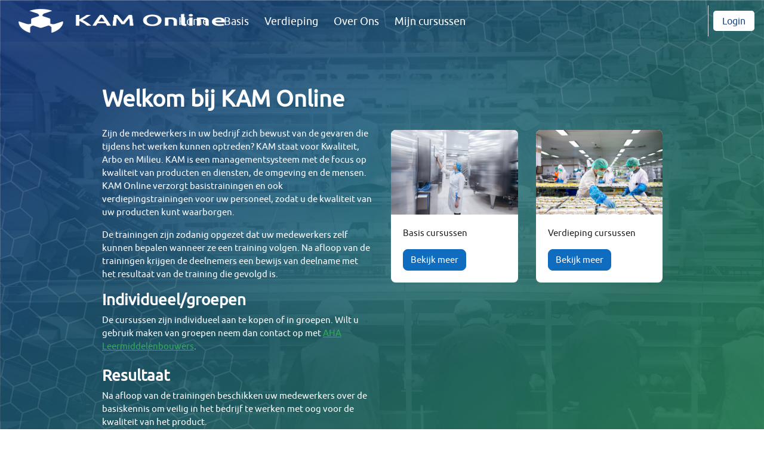

--- FILE ---
content_type: text/html; charset=utf-8
request_url: https://kam-online.nl/course/view.php?id=10
body_size: 55066
content:
<!DOCTYPE html>

<html  dir="ltr" lang="nl" xml:lang="nl">
<head>
    <title>Cursus: Home | KAM online</title>
    <link rel="shortcut icon" href="https://kam-online.nl/pluginfile.php/1/theme_moove/favicon/1766483293/KAM-online-favicon.ico" />
    <meta http-equiv="Content-Type" content="text/html; charset=utf-8" />
<meta name="keywords" content="moodle, Cursus: Home | KAM online" />
<link rel="stylesheet" type="text/css" href="https://kam-online.nl/theme/yui_combo.php?rollup/3.18.1/yui-moodlesimple-min.css" /><script id="firstthemesheet" type="text/css">/** Required in order to fix style inclusion problems in IE with YUI **/</script><link rel="stylesheet" type="text/css" href="https://kam-online.nl/theme/styles.php/h5pmod/1766483293_1/all" />
<script>
//<![CDATA[
var M = {}; M.yui = {};
M.pageloadstarttime = new Date();
M.cfg = {"wwwroot":"https:\/\/kam-online.nl","apibase":"https:\/\/kam-online.nl\/r.php\/api","homeurl":{},"sesskey":"doavHR3tZ6","sessiontimeout":"28800","sessiontimeoutwarning":"1200","themerev":"1766483293","slasharguments":1,"theme":"h5pmod","iconsystemmodule":"core\/icon_system_fontawesome","jsrev":"1766483294","admin":"admin","svgicons":true,"usertimezone":"Europa\/Amsterdam","language":"nl","courseId":10,"courseContextId":149,"contextid":149,"contextInstanceId":10,"langrev":1766483294,"templaterev":"1766483294","siteId":1,"userId":1};var yui1ConfigFn = function(me) {if(/-skin|reset|fonts|grids|base/.test(me.name)){me.type='css';me.path=me.path.replace(/\.js/,'.css');me.path=me.path.replace(/\/yui2-skin/,'/assets/skins/sam/yui2-skin')}};
var yui2ConfigFn = function(me) {var parts=me.name.replace(/^moodle-/,'').split('-'),component=parts.shift(),module=parts[0],min='-min';if(/-(skin|core)$/.test(me.name)){parts.pop();me.type='css';min=''}
if(module){var filename=parts.join('-');me.path=component+'/'+module+'/'+filename+min+'.'+me.type}else{me.path=component+'/'+component+'.'+me.type}};
YUI_config = {"debug":false,"base":"https:\/\/kam-online.nl\/lib\/yuilib\/3.18.1\/","comboBase":"https:\/\/kam-online.nl\/theme\/yui_combo.php?","combine":true,"filter":null,"insertBefore":"firstthemesheet","groups":{"yui2":{"base":"https:\/\/kam-online.nl\/lib\/yuilib\/2in3\/2.9.0\/build\/","comboBase":"https:\/\/kam-online.nl\/theme\/yui_combo.php?","combine":true,"ext":false,"root":"2in3\/2.9.0\/build\/","patterns":{"yui2-":{"group":"yui2","configFn":yui1ConfigFn}}},"moodle":{"name":"moodle","base":"https:\/\/kam-online.nl\/theme\/yui_combo.php?m\/1766483294\/","combine":true,"comboBase":"https:\/\/kam-online.nl\/theme\/yui_combo.php?","ext":false,"root":"m\/1766483294\/","patterns":{"moodle-":{"group":"moodle","configFn":yui2ConfigFn}},"filter":null,"modules":{"moodle-core-actionmenu":{"requires":["base","event","node-event-simulate"]},"moodle-core-chooserdialogue":{"requires":["base","panel","moodle-core-notification"]},"moodle-core-maintenancemodetimer":{"requires":["base","node"]},"moodle-core-lockscroll":{"requires":["plugin","base-build"]},"moodle-core-notification":{"requires":["moodle-core-notification-dialogue","moodle-core-notification-alert","moodle-core-notification-confirm","moodle-core-notification-exception","moodle-core-notification-ajaxexception"]},"moodle-core-notification-dialogue":{"requires":["base","node","panel","escape","event-key","dd-plugin","moodle-core-widget-focusafterclose","moodle-core-lockscroll"]},"moodle-core-notification-alert":{"requires":["moodle-core-notification-dialogue"]},"moodle-core-notification-confirm":{"requires":["moodle-core-notification-dialogue"]},"moodle-core-notification-exception":{"requires":["moodle-core-notification-dialogue"]},"moodle-core-notification-ajaxexception":{"requires":["moodle-core-notification-dialogue"]},"moodle-core-dragdrop":{"requires":["base","node","io","dom","dd","event-key","event-focus","moodle-core-notification"]},"moodle-core-event":{"requires":["event-custom"]},"moodle-core-blocks":{"requires":["base","node","io","dom","dd","dd-scroll","moodle-core-dragdrop","moodle-core-notification"]},"moodle-core-handlebars":{"condition":{"trigger":"handlebars","when":"after"}},"moodle-core_availability-form":{"requires":["base","node","event","event-delegate","panel","moodle-core-notification-dialogue","json"]},"moodle-course-categoryexpander":{"requires":["node","event-key"]},"moodle-course-management":{"requires":["base","node","io-base","moodle-core-notification-exception","json-parse","dd-constrain","dd-proxy","dd-drop","dd-delegate","node-event-delegate"]},"moodle-course-dragdrop":{"requires":["base","node","io","dom","dd","dd-scroll","moodle-core-dragdrop","moodle-core-notification","moodle-course-coursebase","moodle-course-util"]},"moodle-course-util":{"requires":["node"],"use":["moodle-course-util-base"],"submodules":{"moodle-course-util-base":{},"moodle-course-util-section":{"requires":["node","moodle-course-util-base"]},"moodle-course-util-cm":{"requires":["node","moodle-course-util-base"]}}},"moodle-form-dateselector":{"requires":["base","node","overlay","calendar"]},"moodle-form-shortforms":{"requires":["node","base","selector-css3","moodle-core-event"]},"moodle-question-chooser":{"requires":["moodle-core-chooserdialogue"]},"moodle-question-searchform":{"requires":["base","node"]},"moodle-availability_completion-form":{"requires":["base","node","event","moodle-core_availability-form"]},"moodle-availability_date-form":{"requires":["base","node","event","io","moodle-core_availability-form"]},"moodle-availability_grade-form":{"requires":["base","node","event","moodle-core_availability-form"]},"moodle-availability_group-form":{"requires":["base","node","event","moodle-core_availability-form"]},"moodle-availability_grouping-form":{"requires":["base","node","event","moodle-core_availability-form"]},"moodle-availability_profile-form":{"requires":["base","node","event","moodle-core_availability-form"]},"moodle-mod_assign-history":{"requires":["node","transition"]},"moodle-mod_customcert-rearrange":{"requires":["dd-delegate","dd-drag"]},"moodle-mod_quiz-quizbase":{"requires":["base","node"]},"moodle-mod_quiz-toolboxes":{"requires":["base","node","event","event-key","io","moodle-mod_quiz-quizbase","moodle-mod_quiz-util-slot","moodle-core-notification-ajaxexception"]},"moodle-mod_quiz-questionchooser":{"requires":["moodle-core-chooserdialogue","moodle-mod_quiz-util","querystring-parse"]},"moodle-mod_quiz-modform":{"requires":["base","node","event"]},"moodle-mod_quiz-autosave":{"requires":["base","node","event","event-valuechange","node-event-delegate","io-form","datatype-date-format"]},"moodle-mod_quiz-dragdrop":{"requires":["base","node","io","dom","dd","dd-scroll","moodle-core-dragdrop","moodle-core-notification","moodle-mod_quiz-quizbase","moodle-mod_quiz-util-base","moodle-mod_quiz-util-page","moodle-mod_quiz-util-slot","moodle-course-util"]},"moodle-mod_quiz-util":{"requires":["node","moodle-core-actionmenu"],"use":["moodle-mod_quiz-util-base"],"submodules":{"moodle-mod_quiz-util-base":{},"moodle-mod_quiz-util-slot":{"requires":["node","moodle-mod_quiz-util-base"]},"moodle-mod_quiz-util-page":{"requires":["node","moodle-mod_quiz-util-base"]}}},"moodle-enrol_coursepayment-rearrange":{"requires":["dd-delegate","dd-drag"]},"moodle-message_airnotifier-toolboxes":{"requires":["base","node","io"]},"moodle-editor_atto-editor":{"requires":["node","transition","io","overlay","escape","event","event-simulate","event-custom","node-event-html5","node-event-simulate","yui-throttle","moodle-core-notification-dialogue","moodle-editor_atto-rangy","handlebars","timers","querystring-stringify"]},"moodle-editor_atto-plugin":{"requires":["node","base","escape","event","event-outside","handlebars","event-custom","timers","moodle-editor_atto-menu"]},"moodle-editor_atto-menu":{"requires":["moodle-core-notification-dialogue","node","event","event-custom"]},"moodle-editor_atto-rangy":{"requires":[]},"moodle-report_eventlist-eventfilter":{"requires":["base","event","node","node-event-delegate","datatable","autocomplete","autocomplete-filters"]},"moodle-report_loglive-fetchlogs":{"requires":["base","event","node","io","node-event-delegate"]},"moodle-gradereport_history-userselector":{"requires":["escape","event-delegate","event-key","handlebars","io-base","json-parse","moodle-core-notification-dialogue"]},"moodle-qbank_editquestion-chooser":{"requires":["moodle-core-chooserdialogue"]},"moodle-tool_lp-dragdrop-reorder":{"requires":["moodle-core-dragdrop"]},"moodle-assignfeedback_editpdf-editor":{"requires":["base","event","node","io","graphics","json","event-move","event-resize","transition","querystring-stringify-simple","moodle-core-notification-dialog","moodle-core-notification-alert","moodle-core-notification-warning","moodle-core-notification-exception","moodle-core-notification-ajaxexception"]},"moodle-atto_accessibilitychecker-button":{"requires":["color-base","moodle-editor_atto-plugin"]},"moodle-atto_accessibilityhelper-button":{"requires":["moodle-editor_atto-plugin"]},"moodle-atto_align-button":{"requires":["moodle-editor_atto-plugin"]},"moodle-atto_bold-button":{"requires":["moodle-editor_atto-plugin"]},"moodle-atto_charmap-button":{"requires":["moodle-editor_atto-plugin"]},"moodle-atto_clear-button":{"requires":["moodle-editor_atto-plugin"]},"moodle-atto_collapse-button":{"requires":["moodle-editor_atto-plugin"]},"moodle-atto_emojipicker-button":{"requires":["moodle-editor_atto-plugin"]},"moodle-atto_emoticon-button":{"requires":["moodle-editor_atto-plugin"]},"moodle-atto_equation-button":{"requires":["moodle-editor_atto-plugin","moodle-core-event","io","event-valuechange","tabview","array-extras"]},"moodle-atto_h5p-button":{"requires":["moodle-editor_atto-plugin"]},"moodle-atto_html-button":{"requires":["promise","moodle-editor_atto-plugin","moodle-atto_html-beautify","moodle-atto_html-codemirror","event-valuechange"]},"moodle-atto_html-codemirror":{"requires":["moodle-atto_html-codemirror-skin"]},"moodle-atto_html-beautify":{},"moodle-atto_image-button":{"requires":["moodle-editor_atto-plugin"]},"moodle-atto_indent-button":{"requires":["moodle-editor_atto-plugin"]},"moodle-atto_italic-button":{"requires":["moodle-editor_atto-plugin"]},"moodle-atto_link-button":{"requires":["moodle-editor_atto-plugin"]},"moodle-atto_managefiles-button":{"requires":["moodle-editor_atto-plugin"]},"moodle-atto_managefiles-usedfiles":{"requires":["node","escape"]},"moodle-atto_media-button":{"requires":["moodle-editor_atto-plugin","moodle-form-shortforms"]},"moodle-atto_noautolink-button":{"requires":["moodle-editor_atto-plugin"]},"moodle-atto_orderedlist-button":{"requires":["moodle-editor_atto-plugin"]},"moodle-atto_recordrtc-recording":{"requires":["moodle-atto_recordrtc-button"]},"moodle-atto_recordrtc-button":{"requires":["moodle-editor_atto-plugin","moodle-atto_recordrtc-recording"]},"moodle-atto_rtl-button":{"requires":["moodle-editor_atto-plugin"]},"moodle-atto_strike-button":{"requires":["moodle-editor_atto-plugin"]},"moodle-atto_subscript-button":{"requires":["moodle-editor_atto-plugin"]},"moodle-atto_superscript-button":{"requires":["moodle-editor_atto-plugin"]},"moodle-atto_table-button":{"requires":["moodle-editor_atto-plugin","moodle-editor_atto-menu","event","event-valuechange"]},"moodle-atto_title-button":{"requires":["moodle-editor_atto-plugin"]},"moodle-atto_underline-button":{"requires":["moodle-editor_atto-plugin"]},"moodle-atto_undo-button":{"requires":["moodle-editor_atto-plugin"]},"moodle-atto_unorderedlist-button":{"requires":["moodle-editor_atto-plugin"]}}},"gallery":{"name":"gallery","base":"https:\/\/kam-online.nl\/lib\/yuilib\/gallery\/","combine":true,"comboBase":"https:\/\/kam-online.nl\/theme\/yui_combo.php?","ext":false,"root":"gallery\/1766483294\/","patterns":{"gallery-":{"group":"gallery"}}}},"modules":{"core_filepicker":{"name":"core_filepicker","fullpath":"https:\/\/kam-online.nl\/lib\/javascript.php\/1766483294\/repository\/filepicker.js","requires":["base","node","node-event-simulate","json","async-queue","io-base","io-upload-iframe","io-form","yui2-treeview","panel","cookie","datatable","datatable-sort","resize-plugin","dd-plugin","escape","moodle-core_filepicker","moodle-core-notification-dialogue"]},"core_comment":{"name":"core_comment","fullpath":"https:\/\/kam-online.nl\/lib\/javascript.php\/1766483294\/comment\/comment.js","requires":["base","io-base","node","json","yui2-animation","overlay","escape"]}},"logInclude":[],"logExclude":[],"logLevel":null};
M.yui.loader = {modules: {}};

//]]>
</script>

<script src="https://ajax.googleapis.com/ajax/libs/jquery/3.6.4/jquery.min.js"></script>
<script type="text/javascript" src="../../../custom/js/javascript.min.js"></script>
<script type="text/javascript" src="../../../custom/js/javascript.cookie.js"></script>
<style>body {background-color:#FFF!important;}</style><link rel="preconnect" href="https://fonts.googleapis.com">
                       <link rel="preconnect" href="https://fonts.gstatic.com" crossorigin>
                       <link href="https://fonts.googleapis.com/css2?family=Roboto:ital,wght@0,300;0,400;0,500;0,700;1,400&display=swap" rel="stylesheet">
    <meta name="viewport" content="width=device-width, initial-scale=1.0">
</head>

<body  id="page-course-view-topics" class="format-topics limitedwidth  path-course path-course-view chrome dir-ltr lang-nl yui-skin-sam yui3-skin-sam kam-online-nl pagelayout-course course-10 context-149 category-1 theme uses-drawers drawer-open-index">
<div id="accessibilitybar" class="fixed-top">
    <div class="container-fluid">
        <div class="bars">
            <div class="fontsize">
                <span>Lettertypegrootte</span>
                <ul>
                    <li><a class="btn btn-default" data-action="decrease" title="Lettergrootte verkleinen" id="fontsize_dec">A-</a></li>
                    <li><a class="btn btn-default" data-action="reset" title="Lettergrootte resetten" id="fontsize_reset">A</a></li>
                    <li><a class="btn btn-default" data-action="increase" title="Vergroot lettergrootte" id="fontsize_inc">A+</a></li>
                </ul>
            </div>
            <div class="sitecolor">
                <span>Sitekleur</span>
                <ul>
                    <li><a class="btn btn-default" data-action="reset" title="Sitekleur resetten" id="sitecolor_color1">R</a></li>
                    <li><a class="btn btn-default" data-action="sitecolor-color-2" title="Laag contrast 1" id="sitecolor_color2">A</a></li>
                    <li><a class="btn btn-default" data-action="sitecolor-color-3" title="Laag contrast 2" id="sitecolor_color3">A</a></li>
                    <li><a class="btn btn-default" data-action="sitecolor-color-4" title="Hoog contrast" id="sitecolor_color4">A</a></li>
                </ul>
            </div>
        </div>
    </div>
</div>


<div class="toast-wrapper mx-auto py-0 fixed-top" role="status" aria-live="polite"></div>
<div id="page-wrapper" class="d-print-block">

    <div>
    <a class="sr-only sr-only-focusable" href="#maincontent">Ga naar hoofdinhoud</a>
</div><script src="https://kam-online.nl/lib/javascript.php/1766483294/lib/polyfills/polyfill.js"></script>
<script src="https://kam-online.nl/theme/yui_combo.php?rollup/3.18.1/yui-moodlesimple-min.js"></script><script src="https://kam-online.nl/lib/javascript.php/1766483294/lib/javascript-static.js"></script>
<script>
//<![CDATA[
document.body.className += ' jsenabled';
//]]>
</script>



    <nav class="navbar fixed-top navbar-light bg-white navbar-expand shadow" aria-label="Site-navigatie">
    
        <button class="navbar-toggler aabtn d-block d-md-none px-1 my-1 border-0" data-toggler="drawers" data-action="toggle" data-target="theme_moove-drawers-primary">
            <span class="navbar-toggler-icon"></span>
            <span class="sr-only">Zijpaneel</span>
        </button>
    
        <a href="https://kam-online.nl/" class="navbar-brand d-none d-md-flex align-items-center m-0 mr-4 p-0 aabtn">
                <img src="//kam-online.nl/pluginfile.php/1/theme_moove/logo/1766483293/KAM%20online%20-%20logo%20wit%402x.png" class="logo mr-1" alt="KAM online">
        </a>
    
            <div class="primary-navigation">
                <nav class="moremenu navigation">
                    <ul id="moremenu-696b2f353997f-navbar-nav" role="menubar" class="nav more-nav navbar-nav">
                                <li data-key="home" class="nav-item" role="none" data-forceintomoremenu="false">
                                            <a role="menuitem" class="nav-link  "
                                                href="https://kam-online.nl/"
                                                
                                                
                                                data-disableactive="true"
                                                tabindex="-1"
                                            >
                                                Home
                                            </a>
                                </li>
                                <li data-key="" class="nav-item" role="none" data-forceintomoremenu="false">
                                            <a role="menuitem" class="nav-link  "
                                                href="https://kam-online.nl/course/index.php?categoryid=5"
                                                
                                                
                                                data-disableactive="true"
                                                tabindex="-1"
                                            >
                                                Basis
                                            </a>
                                </li>
                                <li data-key="" class="nav-item" role="none" data-forceintomoremenu="false">
                                            <a role="menuitem" class="nav-link  "
                                                href="https://kam-online.nl/course/index.php?categoryid=6"
                                                
                                                
                                                data-disableactive="true"
                                                tabindex="-1"
                                            >
                                                Verdieping
                                            </a>
                                </li>
                                <li data-key="" class="nav-item" role="none" data-forceintomoremenu="false">
                                            <a role="menuitem" class="nav-link  "
                                                href="https://kam-online.nl/course/view.php?id=2"
                                                
                                                
                                                data-disableactive="true"
                                                tabindex="-1"
                                            >
                                                Over Ons
                                            </a>
                                </li>
                                <li data-key="" class="nav-item" role="none" data-forceintomoremenu="false">
                                            <a role="menuitem" class="nav-link  "
                                                href="https://kam-online.nl/my/courses.php"
                                                
                                                
                                                data-disableactive="true"
                                                tabindex="-1"
                                            >
                                                Mijn cursussen
                                            </a>
                                </li>
                        <li role="none" class="nav-item dropdown dropdownmoremenu d-none" data-region="morebutton">
                            <a class="dropdown-toggle nav-link " href="#" id="moremenu-dropdown-696b2f353997f" role="menuitem" data-toggle="dropdown" aria-haspopup="true" aria-expanded="false" tabindex="-1">
                                Meer
                            </a>
                            <ul class="dropdown-menu dropdown-menu-left" data-region="moredropdown" aria-labelledby="moremenu-dropdown-696b2f353997f" role="menu">
                            </ul>
                        </li>
                    </ul>
                </nav>
            </div>
    
        <ul class="navbar-nav d-none d-md-flex my-1 px-1">
            <!-- page_heading_menu -->
            
        </ul>
    
        <div id="usernavigation" class="navbar-nav ml-auto">
            <div class="navbarcallbacks">
                
            </div>
            
            <div class="d-flex align-items-stretch usermenu-container" data-region="usermenu">
                    <div class="usermenu">
                            <span class="login pl-2">
                                    Je gebruikt nu de gast-account
                                    <div class="divider border-left h-75 align-self-center mx-2"></div>
                                    <a href="https://kam-online.nl/login/index.php">Login</a>
                            </span>
                    </div>
            </div>
            
        </div>
    </nav>
    
    

<div  class="drawer drawer-left drawer-primary d-print-none not-initialized" data-region="fixed-drawer" id="theme_moove-drawers-primary" data-preference="" data-state="show-drawer-primary" data-forceopen="0" data-close-on-resize="1">
    <div class="drawerheader">
        <button
            class="btn drawertoggle icon-no-margin hidden"
            data-toggler="drawers"
            data-action="closedrawer"
            data-target="theme_moove-drawers-primary"
            data-toggle="tooltip"
            data-placement="right"
            title="Sluit paneel"
        >
            <i class="icon fa fa-xmark fa-fw " aria-hidden="true"  ></i>
        </button>
        <a
            href="https://kam-online.nl/"
            title="KAM online"
            data-region="site-home-link"
            class="aabtn text-reset d-flex align-items-center py-1 h-100 d-md-none"
        >
                        KAM online

        </a>
        <div class="drawerheadercontent hidden">
            
        </div>
    </div>
    <div class="drawercontent drag-container" data-usertour="scroller">
                <div class="list-group">
                <a href="https://kam-online.nl/" class="list-group-item list-group-item-action  " >
                    Home
                </a>
                <a href="https://kam-online.nl/course/index.php?categoryid=5" class="list-group-item list-group-item-action  " >
                    Basis
                </a>
                <a href="https://kam-online.nl/course/index.php?categoryid=6" class="list-group-item list-group-item-action  " >
                    Verdieping
                </a>
                <a href="https://kam-online.nl/course/view.php?id=2" class="list-group-item list-group-item-action  " >
                    Over Ons
                </a>
                <a href="https://kam-online.nl/my/courses.php" class="list-group-item list-group-item-action  " >
                    Mijn cursussen
                </a>
        </div>

    </div>
</div>

        <div  class="drawer drawer-left show d-print-none not-initialized" data-region="fixed-drawer" id="theme_boost-drawers-courseindex" data-preference="drawer-open-index" data-state="show-drawer-left" data-forceopen="0" data-close-on-resize="0">
    <div class="drawerheader">
        <button
            class="btn drawertoggle icon-no-margin hidden"
            data-toggler="drawers"
            data-action="closedrawer"
            data-target="theme_boost-drawers-courseindex"
            data-toggle="tooltip"
            data-placement="right"
            title="Sluit cursusindex"
        >
            <i class="icon fa fa-xmark fa-fw " aria-hidden="true"  ></i>
        </button>
        <a
            href="https://kam-online.nl/"
            title="KAM online"
            data-region="site-home-link"
            class="aabtn text-reset d-flex align-items-center py-1 h-100 d-md-none"
        >
            
        </a>
        <div class="drawerheadercontent hidden">
                            <div id="courseindexdrawercontrols" class="dropdown">
                    <button class="btn btn-icon rounded-circle mx-2"
                            type="button"
                            data-toggle="dropdown"
                            aria-haspopup="true"
                            aria-expanded="false"
                            title="Opties voor cursusindex"
                    >
                        <i class="icon fa fa-ellipsis-v fa-fw m-0" aria-hidden="true"></i>
                    </button>
                    <div class="dropdown-menu dropdown-menu-right">
                        <a class="dropdown-item"
                           href="#"
                           data-action="expandallcourseindexsections"
                        >
                            <i class="icon fa fa-angles-down fa-fw " aria-hidden="true"  ></i>
                            Alles openklappen
                        </a>
                        <a class="dropdown-item"
                           href="#"
                           data-action="collapseallcourseindexsections"
                        >
                            <span class="dir-rtl-hide"><i class="icon fa fa-angles-right fa-fw " aria-hidden="true"  ></i></span>
                            <span class="dir-ltr-hide"><i class="icon fa fa-angles-left fa-fw " aria-hidden="true"  ></i></span>
                            Alles samenklappen
                        </a>
                    </div>
                </div>

        </div>
    </div>
    <div class="drawercontent drag-container" data-usertour="scroller">
                        <nav id="courseindex" class="courseindex">
    <div id="courseindex-content">
        <div data-region="loading-placeholder-content" aria-hidden="true" id="course-index-placeholder">
            <ul class="placeholders list-unstyled px-5">
                <li>
                    <div class="col-md-6 p-0 d-flex align-items-center">
                        <div class="bg-pulse-grey rounded-circle me-2"></div>
                        <div class="bg-pulse-grey w-100"></div>
                    </div>
                </li>
                <li>
                    <div class="col-md-6 p-0 d-flex align-items-center">
                        <div class="bg-pulse-grey rounded-circle me-2"></div>
                        <div class="bg-pulse-grey w-100"></div>
                    </div>
                </li>
                <li>
                    <div class="col-md-6 p-0 d-flex align-items-center">
                        <div class="bg-pulse-grey rounded-circle me-2"></div>
                        <div class="bg-pulse-grey w-100"></div>
                    </div>
                </li>
                <li>
                    <div class="col-md-6 p-0 d-flex align-items-center">
                        <div class="bg-pulse-grey rounded-circle me-2"></div>
                        <div class="bg-pulse-grey w-100"></div>
                    </div>
                </li>
            </ul>
        </div>
    </div>
</nav>

    </div>
</div>
    <div id="page" data-region="mainpage" data-usertour="scroller" class="drawers show-drawer-left  drag-container">

        <header id="page-header" class="moove-container-fluid">
    <div class="d-flex flex-wrap">
        <div class="ml-auto d-flex">
            
        </div>
        <div id="course-header">
            
        </div>
    </div>
    <div class="d-sm-flex align-items-center headerandnav">
                <div class="mr-auto">
                    <div class="page-context-header"><div class="page-header-headings"><h1 class="h2">Home</h1></div></div>
                </div>
        <div class="header-actions-container ml-auto" data-region="header-actions-container">
        </div>

            <div class="d-none d-md-block" id="page-navbar">
                <nav aria-label="Kruimelpad">
    <ol class="breadcrumb"></ol>
</nav>
            </div>
    </div>
</header>

        <div id="topofscroll" class="main-inner">
            <div class="coursecontentblocks">
                
                <section id="block-region-content" class="block-region" data-blockregion="content" data-droptarget="1" aria-labelledby="content-block-region-heading"><h2 class="sr-only" id="content-block-region-heading">Main content blocks</h2></section>
            </div>

            <div class="drawer-toggles d-flex">
                    <div class="drawer-toggler drawer-left-toggle open-nav d-print-none">
                        <button
                            class="btn icon-no-margin"
                            data-toggler="drawers"
                            data-action="toggle"
                            data-target="theme_boost-drawers-courseindex"
                            data-toggle="tooltip"
                            data-placement="right"
                            title="Open cursusindex"
                        >
                            <span class="sr-only">Open cursusindex</span>
                            <i class="icon fa fa-list fa-fw " aria-hidden="true"  ></i>
                        </button>
                    </div>
            </div>

            <div id="page-content" class="d-print-block">
                <div id="region-main-box">
                    <section id="region-main" aria-label="Inhoud">
                        <span class="notifications" id="user-notifications"></span>

                        <div role="main"><span id="maincontent"></span><div class="course-content"><div id="course-format-696b2f353e688696b2f3539e362">
    <h2 class="accesshide">Sectieoverzicht</h2>
    
    <ul class="topics" data-for="course_sectionlist">
                <li id="section-0"
                    class="section course-section main  clearfix
                             
                            "
                    data-sectionid="0"
                    data-sectionreturnnum=""
                    data-for="section"
                    data-id="18"
                    data-number="0"
                    data-sectionname="Welkom"
                    
                >
                    <div class="section-item">
                            <div class="course-section-header d-flex"
                                 data-for="section_title"
                                 data-id="18"
                                 data-number="0"
                            >
                                            <div class="bulkselect align-self-center d-none" data-for="sectionBulkSelect">
                                                <input
                                                    id="sectionCheckbox18"
                                                    type="checkbox"
                                                    data-id="18"
                                                    data-action="toggleSelectionSection"
                                                    data-bulkcheckbox="1"
                                                >
                                                <label class="sr-only" for="sectionCheckbox18">
                                                     Selecteer sectie Welkom 
                                                </label>
                                            </div>
                                                    <div class="d-flex align-items-center position-relative">
                                                        <a role="button"
                                                            data-toggle="collapse"
                                                            data-for="sectiontoggler"
                                                            href="#coursecontentcollapseid18"
                                                            id="collapsesectionid18"
                                                            aria-expanded="true"
                                                            aria-controls="coursecontentcollapseid18"
                                                            class="btn btn-icon me-3 icons-collapse-expand justify-content-center
                                                                "
                                                            aria-label="Welkom">
                                                        <span class="expanded-icon icon-no-margin p-2" title="Samenklappen">
                                                            <i class="icon fa fa-chevron-down fa-fw " aria-hidden="true"  ></i>
                                                            <span class="sr-only">Samenklappen</span>
                                                        </span>
                                                        <span class="collapsed-icon icon-no-margin p-2" title="Uitklappen">
                                                            <span class="dir-rtl-hide"><i class="icon fa fa-chevron-right fa-fw " aria-hidden="true"  ></i></span>
                                                            <span class="dir-ltr-hide"><i class="icon fa fa-chevron-left fa-fw " aria-hidden="true"  ></i></span>
                                                            <span class="sr-only">Uitklappen</span>
                                                        </span>
                                                        </a>
                                                        <h3 class="h4 sectionname course-content-item d-flex align-self-stretch align-items-center mb-0"
                                                            id="sectionid-18-title" data-for="section_title" data-id="18" data-number="0">
                                                            <a href="https://kam-online.nl/course/section.php?id=18">Welkom</a>
                                                        </h3>
                                                    </div>
                                <div data-region="sectionbadges" class="sectionbadges d-flex align-items-center">
                                </div>
                                        <div class="flex-fill d-flex justify-content-end me-2 align-self-start mt-2">
                                            <a id="collapsesections"
                                               class="section-collapsemenu"
                                               href="#"
                                               aria-expanded="true"
                                               role="button"
                                               data-toggle="toggleall"
                                            >
                                                <span class="collapseall text-nowrap">Alles samenklappen</span>
                                                <span class="expandall text-nowrap">Alles openklappen</span>
                                            </a>
                                        </div>
                            </div>
                            <div id="coursecontentcollapseid18"
                                 class="content course-content-item-content collapse show">
                                <div class=" my-3" data-for="sectioninfo">
                                                <div class="summarytext">
                                                    <div class="no-overflow"><div class="container">
<div class="row"><!-- Bestaande blok met de KAM Online informatie -->
<div class="col-sm-6 container-1">
<div class="row">
<div class="col-sm-12 col-md-12">
<h1><strong>Welkom bij KAM Online</strong></h1>
</div>
<div class="col-sm-12 col-md-12">
<p class="MsoNormal">Zijn de medewerkers in uw bedrijf zich bewust van de gevaren die tijdens het werken kunnen optreden? KAM staat voor Kwaliteit, Arbo en Milieu. KAM is een managementsysteem met de focus op kwaliteit van producten en diensten, de omgeving en de mensen. KAM Online verzorgt basistrainingen en ook verdiepingstrainingen voor uw personeel, zodat u de kwaliteit van uw producten kunt waarborgen.</p>
<p class="MsoNormal">De trainingen zijn zodanig opgezet dat uw medewerkers zelf kunnen bepalen wanneer ze een training volgen. Na afloop van de trainingen krijgen de deelnemers een bewijs van deelname met het resultaat van de training die gevolgd is.</p>
<h3>Individueel/groepen</h3>
De cursussen zijn individueel aan te kopen of in groepen. Wilt u gebruik maken van groepen neem dan contact op met <a href="mailto:info@aha-leermiddelenbouwers.nl">AHA Leermiddelenbouwers</a>.<br><br>
<h3>Resultaat</h3>
Na afloop van de trainingen beschikken uw medewerkers over de basiskennis om veilig in het bedrijf te werken met oog voor de kwaliteit van het product.<br>
<p class="MsoNormal"><br>Login en ga naar ‘<a href="/my/courses.php">Mijn cursussen</a>’ om te starten met de training van uw keuze.</p>
</div>
</div>
</div>
<!-- Nieuw blok met twee interne blokken -->
<div class="col-sm-6 container-2">
<div class="row"><!-- Eerste blok: korte tekst, afbeelding en link -->
<div class="col-sm-6">
<div class="card mb-3"><img class="card-img-top img-fluid" src="/pluginfile.php/179/course/overviewfiles/shutterstock_1868491405.jpg" alt="Basis cursussen">
<div class="card-body">
<p class="card-text">Basis cursussen</p>
<a class="btn btn-primary" href="/course/index.php?categoryid=5">Bekijk meer</a></div>
</div>
</div>
<!-- Tweede blok: korte tekst, afbeelding en link -->
<div class="col-sm-6">
<div class="card mb-3"><img class="card-img-top img-fluid" src="/pluginfile.php/191/course/overviewfiles/werk foodfabriek shutterstock.jpg" alt="Verdieping cursussen">
<div class="card-body">
<p class="card-text">Verdieping cursussen</p>
<a class="btn btn-primary" href="/course/index.php?categoryid=6">Bekijk meer</a></div>
</div>
</div>
</div>
</div>
</div>
</div></div>
                                                </div>
                                            <div class="section_availability">
                                            </div>
                                </div>
                                        <ul class="section m-0 p-0 img-text " data-for="cmlist">
                                            </ul>
                                
                            </div>
                    </div>
                
                </li>
                <li id="section-1"
                    class="section course-section main  clearfix
                             
                            "
                    data-sectionid="1"
                    data-sectionreturnnum=""
                    data-for="section"
                    data-id="26"
                    data-number="1"
                    data-sectionname="Nieuwe sectie"
                    
                >
                    <div class="section-item">
                            <div class="course-section-header d-flex"
                                 data-for="section_title"
                                 data-id="26"
                                 data-number="1"
                            >
                                            <div class="bulkselect align-self-center d-none" data-for="sectionBulkSelect">
                                                <input
                                                    id="sectionCheckbox26"
                                                    type="checkbox"
                                                    data-id="26"
                                                    data-action="toggleSelectionSection"
                                                    data-bulkcheckbox="1"
                                                >
                                                <label class="sr-only" for="sectionCheckbox26">
                                                     Selecteer sectie Nieuwe sectie 
                                                </label>
                                            </div>
                                                    <div class="d-flex align-items-center position-relative">
                                                        <a role="button"
                                                            data-toggle="collapse"
                                                            data-for="sectiontoggler"
                                                            href="#coursecontentcollapseid26"
                                                            id="collapsesectionid26"
                                                            aria-expanded="true"
                                                            aria-controls="coursecontentcollapseid26"
                                                            class="btn btn-icon me-3 icons-collapse-expand justify-content-center
                                                                "
                                                            aria-label="Nieuwe sectie">
                                                        <span class="expanded-icon icon-no-margin p-2" title="Samenklappen">
                                                            <i class="icon fa fa-chevron-down fa-fw " aria-hidden="true"  ></i>
                                                            <span class="sr-only">Samenklappen</span>
                                                        </span>
                                                        <span class="collapsed-icon icon-no-margin p-2" title="Uitklappen">
                                                            <span class="dir-rtl-hide"><i class="icon fa fa-chevron-right fa-fw " aria-hidden="true"  ></i></span>
                                                            <span class="dir-ltr-hide"><i class="icon fa fa-chevron-left fa-fw " aria-hidden="true"  ></i></span>
                                                            <span class="sr-only">Uitklappen</span>
                                                        </span>
                                                        </a>
                                                        <h3 class="h4 sectionname course-content-item d-flex align-self-stretch align-items-center mb-0"
                                                            id="sectionid-26-title" data-for="section_title" data-id="26" data-number="1">
                                                            <a href="https://kam-online.nl/course/section.php?id=26">Nieuwe sectie</a>
                                                        </h3>
                                                    </div>
                                <div data-region="sectionbadges" class="sectionbadges d-flex align-items-center">
                                </div>
                            </div>
                            <div id="coursecontentcollapseid26"
                                 class="content course-content-item-content collapse show">
                                <div class=" my-3" data-for="sectioninfo">
                                            <div class="section_availability">
                                            </div>
                                </div>
                                        <ul class="section m-0 p-0 img-text " data-for="cmlist">
                                            </ul>
                                
                            </div>
                    </div>
                
                </li>
    </ul>
</div></div></div>
                        
                        

                    </section>
                </div>
            </div>
        </div>

        
        <footer id="page-footer">
            <div class="moove-container-fluid footer-columns">
                <div class="row">
                    <div class="col-md-4 column-left">
                        <div class="contact">
                            <h3 class="footer-title">Neem contact met ons op</h3>
        
                            <ul>
                            </ul>
                        </div>
        
                        <div class="socialnetworks">
                            <h3 class="footer-title">Volg ons</h3>
        
                            <ul class="mb-0">
        
        
        
        
        
        
                            </ul>
                        </div>
                    </div>
                    <div class="col-md-4 column-center">
        
                        <div class="logininfo">Je gebruikt nu de gast-account (<a href="https://kam-online.nl/login/index.php">Login</a>)</div>
        
                        <div class="tool_dataprivacy"><a href="https://kam-online.nl/admin/tool/dataprivacy/summary.php">Samenvatting gegevensretentie</a></div><div><a class="mobilelink" href="https://download.moodle.org/mobile?version=2024100702&amp;lang=nl&amp;iosappid=633359593&amp;androidappid=com.moodle.moodlemobile&amp;siteurl=https%3A%2F%2Fkam-online.nl">Installeer de mobiele app</a></div>
        
                        <div class="tool_usertours-resettourcontainer"></div>
                    </div>
                    <div class="col-md-4 column-right">
                                <a href="https://download.moodle.org/mobile">Installeer de mobiele app</a>
                            <div class="stores">
                                    <a href="https://play.google.com/store/apps/details?id=com.moodle.moodlemobile">
                                        <img src="https://kam-online.nl/theme/moove/pix/store_google.svg" alt="Play Store">
                                    </a>
                                    <a class="mt-1" href="https://apps.apple.com/app/id633359593">
                                        <img src="https://kam-online.nl/theme/moove/pix/store_apple.svg" alt="App Store">
                                    </a>
                            </div>
                    </div>
                </div>
            </div>
        
            <div class="footer-content-debugging footer-dark bg-dark text-light">
                <div class="moove-container-fluid footer-dark-inner">
                    
                </div>
            </div>
        
            <div data-region="footer-container-popover">
                <button class="btn btn-icon bg-secondary icon-no-margin btn-footer-popover" data-action="footer-popover" aria-label="Toon voettekst">
                    <i class="icon fa fa-question fa-fw " aria-hidden="true"  ></i>
                </button>
            </div>
            <div class="footer-content-popover container" data-region="footer-content-popover">
                <div class="footer-section p-3">
                    <div>Powered by <a href="https://moodle.com">Moodle</a></div>
                </div>
            </div>
        
            <div class="copyright">
                <div class="madeby">
                    <p>Dit thema is ontwikkeld door</p>
                    <a href="https://conecti.me">
                        <img src="https://kam-online.nl/theme/moove/pix/logo_conectime.svg" alt="Conecti.me" style="height: 40px;">
                    </a>
                </div>
            </div>
        </footer>
        
        <script>
//<![CDATA[
var require = {
    baseUrl : 'https://kam-online.nl/lib/requirejs.php/1766483294/',
    // We only support AMD modules with an explicit define() statement.
    enforceDefine: true,
    skipDataMain: true,
    waitSeconds : 0,

    paths: {
        jquery: 'https://kam-online.nl/lib/javascript.php/1766483294/lib/jquery/jquery-3.7.1.min',
        jqueryui: 'https://kam-online.nl/lib/javascript.php/1766483294/lib/jquery/ui-1.13.2/jquery-ui.min',
        jqueryprivate: 'https://kam-online.nl/lib/javascript.php/1766483294/lib/requirejs/jquery-private'
    },

    // Custom jquery config map.
    map: {
      // '*' means all modules will get 'jqueryprivate'
      // for their 'jquery' dependency.
      '*': { jquery: 'jqueryprivate' },

      // 'jquery-private' wants the real jQuery module
      // though. If this line was not here, there would
      // be an unresolvable cyclic dependency.
      jqueryprivate: { jquery: 'jquery' }
    }
};

//]]>
</script>
<script src="https://kam-online.nl/lib/javascript.php/1766483294/lib/requirejs/require.min.js"></script>
<script>
//<![CDATA[
M.util.js_pending("core/first");
require(['core/first'], function() {
require(['core/prefetch'])
;
M.util.js_pending('filter_mathjaxloader/loader'); require(['filter_mathjaxloader/loader'], function(amd) {amd.configure({"mathjaxconfig":"\nMathJax.Hub.Config({\n    config: [\"Accessible.js\", \"Safe.js\"],\n    errorSettings: { message: [\"!\"] },\n    skipStartupTypeset: true,\n    messageStyle: \"none\"\n});\n","lang":"nl"}); M.util.js_complete('filter_mathjaxloader/loader');});;
M.util.js_pending('filter_glossary/autolinker'); require(['filter_glossary/autolinker'], function(amd) {amd.init(); M.util.js_complete('filter_glossary/autolinker');});;
require(["media_videojs/loader"], function(loader) {
    loader.setUp('nl');
});;
M.util.js_pending('block_settings/settingsblock'); require(['block_settings/settingsblock'], function(amd) {amd.init("7", null); M.util.js_complete('block_settings/settingsblock');});;
M.util.js_pending('core_courseformat/courseeditor'); require(['core_courseformat/courseeditor'], function(amd) {amd.setViewFormat("10", {"editing":false,"supportscomponents":true,"statekey":"1766483294_1768632117","overriddenStrings":[]}); M.util.js_complete('core_courseformat/courseeditor');});;

require(['core_courseformat/local/courseindex/placeholder'], function(component) {
    component.init('course-index-placeholder');
});
;

require(['core_courseformat/local/courseindex/drawer'], function(component) {
    component.init('courseindex');
});
;

    require(['theme_moove/accessibilitybar'], function(AccessibilityBar) {
        AccessibilityBar.init();
    });
;

    require(['core/moremenu'], function(moremenu) {
        moremenu(document.querySelector('#moremenu-696b2f353997f-navbar-nav'));
    });
;

    require(['core/usermenu', 'theme_moove/accessibilitysettings'], function(UserMenu, AccessibilitySettings) {
        UserMenu.init();

        AccessibilitySettings.init();
    });
;

M.util.js_pending('theme_boost/drawers:load');
require(['theme_boost/drawers'], function() {
    M.util.js_complete('theme_boost/drawers:load');
});
;

    require(['theme_boost/courseindexdrawercontrols'], function(component) {
    component.init('courseindexdrawercontrols');
    });
;

M.util.js_pending('theme_boost/drawers:load');
require(['theme_boost/drawers'], function() {
    M.util.js_complete('theme_boost/drawers:load');
});
;

    require(['theme_boost/footer-popover'], function(FooterPopover) {
        FooterPopover.init();
    });
;

M.util.js_pending('theme_boost/loader');
require(['theme_boost/loader', 'theme_boost/drawer'], function(Loader, Drawer) {
    Drawer.init();
    M.util.js_complete('theme_boost/loader');
});
;
M.util.js_pending('core_courseformat/courseeditor'); require(['core_courseformat/courseeditor'], function(amd) {amd.setViewFormat("10", {"editing":false,"supportscomponents":true,"statekey":"1766483294_1768632117","overriddenStrings":[]}); M.util.js_complete('core_courseformat/courseeditor');});;
M.util.js_pending('format_topics/mutations'); require(['format_topics/mutations'], function(amd) {amd.init(); M.util.js_complete('format_topics/mutations');});;
M.util.js_pending('format_topics/section'); require(['format_topics/section'], function(amd) {amd.init(); M.util.js_complete('format_topics/section');});;

require(['core_courseformat/local/content'], function(component) {
    component.init('page', {}, );
});
;
M.util.js_pending('core/notification'); require(['core/notification'], function(amd) {amd.init(149, []); M.util.js_complete('core/notification');});;
M.util.js_pending('core/log'); require(['core/log'], function(amd) {amd.setConfig({"level":"warn"}); M.util.js_complete('core/log');});;
M.util.js_pending('core/page_global'); require(['core/page_global'], function(amd) {amd.init(); M.util.js_complete('core/page_global');});;
M.util.js_pending('core/utility'); require(['core/utility'], function(amd) {M.util.js_complete('core/utility');});;
M.util.js_pending('core/storage_validation'); require(['core/storage_validation'], function(amd) {amd.init(null); M.util.js_complete('core/storage_validation');});
    M.util.js_complete("core/first");
});
//]]>
</script>
<script src="https://cdn.jsdelivr.net/npm/mathjax@2.7.9/MathJax.js?delayStartupUntil=configured"></script>
<script>
//<![CDATA[
M.str = {"moodle":{"lastmodified":"Laatste wijziging","name":"Naam","error":"Fout","info":"Informatie","yes":"Ja","no":"Nee","cancel":"Annuleer","confirm":"Bevestig","areyousure":"Weet je het zeker?","closebuttontitle":"Sluit","unknownerror":"Onbekende fout","file":"Bestand","url":"URL","collapseall":"Alles samenklappen","expandall":"Alles openklappen"},"repository":{"type":"Type","size":"Grootte","invalidjson":"Ongeldige JSON-string","nofilesattached":"Geen bijlage","filepicker":"Bestandenzoeker","logout":"Uitloggen","nofilesavailable":"Geen bestanden beschikbaar","norepositoriesavailable":"Geen enkele van je huidige opslagruimten kan bestanden weergeven in het vereiste formaat.","fileexistsdialogheader":"Bestand bestaat al","fileexistsdialog_editor":"Een bestand met die naam is al gebruikt al bijlage bij de tekst die je aan het bewerken bent.","fileexistsdialog_filemanager":"Een bestand met die naam is al als bijlage toegevoegd","renameto":"Hernoem naar \"{$a}\"","referencesexist":"Er zijn {$a} links naar dit bestand","select":"Selecteer"},"admin":{"confirmdeletecomments":"Weet je zeker dat je de geselecteerde notities wil verwijderen?","confirmation":"Bevestiging"},"debug":{"debuginfo":"Foutopsporingsinformatie","line":"Regel","stacktrace":"Stack trace"},"langconfig":{"labelsep":":\u00a0"}};
//]]>
</script>
<script>
//<![CDATA[
(function() {M.util.help_popups.setup(Y);
 M.util.js_pending('random696b2f3539e363'); Y.on('domready', function() { M.util.js_complete("init");  M.util.js_complete('random696b2f3539e363'); });
})();
//]]>
</script>

        
    </div>
    
</div>


</body></html>

--- FILE ---
content_type: text/css
request_url: https://kam-online.nl/custom/css/custom.css
body_size: 8133
content:
@font-face {
  font-family: 'Ubuntu';
  font-weight: 400;
  font-style: normal;
  src: url('../fonts/ubuntu-regular.woff2') format('woff2'), 
       url('../fonts/ubuntu-regular.woff') format('woff'); 
}
body { font-family: 'Ubuntu', 'Roboto' !important; }

h1, h2, h3, h4, h5, h6, a, p, span { 
	font-family: 'Ubuntu', 'Roboto' !important;
}
h2, .navbar .icon {
	color: #FFF;
}
h3 {
  max-width: 900px;
}
#page-content .course-content a, .breadcrumb-item a {
  color: #34aa5b!important;
  text-decoration: underline!important;
}
#page-content .course-content a:hover, .breadcrumb-item a:hover {
  color: #5cdf87!important;
}

/**** Kleuren ****/
:root {
  --main-bg-color: #c69453; ; /*groen*/
  --main-bg-color-fh: #FFF; /*focus en hover*/
  --main-p-color-fh: #004f6e; /*blauw*/
  --main-btn-prim-color: linear-gradient(90deg, rgba(25,65,142,1) 0%, rgba(52,170,91,1) 100%); /*#19418e  primary button blauw*/
  --main-btn-prim-color-fh: #FFF; /*#ff9b88; /*primary button licht rood*/
  --main-white-color: #FFF; /*wit*/
  --main-bw-modus: #566ca9; /*paars*/
}

/**** Algemeen ****/
:focus, :active {
  outline: 0 !important;
  -webkit-box-shadow: none !important;
  box-shadow: none !important;
}
.logo {
  padding: 15px;
}
#page, #page-site-index #topofscroll, #page-content, #region-main, #page-mod-lesson-view {
	background-color:transparent!important;
}
#page-site-index .h2, #page-site-index .course-content {
  display: none;
}
#page-enrol-index #topofscroll {
	background-color: #FFFFFF96 !important;
}
.admin #region-main {
	background-color:#FFF!important;
}
.navbar.fixed-top {
  background-color: transparent!important;
}
.navbar.fixed-top .navbar-brand .logo {
  max-height: 70px !important;
  margin-top: 0px;
}
li[data-key="mycourses"] {
  display: none;
}
.primary-navigation .navigation .nav-link {
  margin-left: 10px;
  font-size: 1.2em;
  color: #FFF!important;
}
.primary-navigation .navigation .nav-link:hover {
  color: #222!important;
  text-decoration: underline;
}
li[data-key="siteadminnode"] {
  position: absolute;
  right: 320px;
}

body {	
	background-image: url("/custom/images/achtergrondKAMOnline@x2.jpg"); 
  background-size: cover;	
  background-attachment: fixed;
}
/*.navbar.fixed-top{
  background-image: url("/custom/images/achtergrondnavKAMOnline@x2.jpg"); 
  background-size: cover;	
}
.category-1 .navbar.fixed-top, .category-5 .navbar.fixed-top, .category-6 .navbar.fixed-top, #page-my-index .navbar.fixed-top, #page-user-profile .navbar.fixed-top {
  background-image: none; 
}*/
.h2 {
  color:#FFF;
}
.block_navigation .block_tree .tree_item.branch {
  padding-left: 0!important;
}
.block_navigation .block_tree ul[role="group"] {
  padding-left: 10px!important;
}
.block_navigation .block_tree p.hasicon {
  padding-left: 0!important;
}
a {
  cursor: pointer;
}

/*LOGIN*/
.category-1 .drawer-left.show, .category-8 .drawer-left.show {
  visibility: hidden!important;
}
#page-login-index #page, #page-login-forgot_password #page {
  background-image: none;
}
#page-login-index .login-container .loginform, #page-login-forgot_password .login-container .loginform {
  background-color: #ffffff59!important;
}
#page-login-index .login-container .loginform #logoimage, #page-login-forgot_password .login-container .loginform #logoimage {
	padding: 20px 60px;
}
#logoimage {
  cursor: pointer;
}
#id_searchbyusername {
  display: none;
}
.login {
  font-size: 0; /* Verberg de losse tekst */
}
.login .divider,
.login a {
  font-size: 16px!important; /* Stel een normale lettergrootte in voor deze elementen */
}
.login { color: #FFF!important; }
.usermenu .login a {
  padding: 5px 15px;
  border-radius: 5px;
  background-color: #FFF;
  text-decoration: none;
  color: #1f4683;
  font-size: 1.2em;
}
#page-login-forgot_password .login-container {
  width: 40%!important;
}

/*INTRODUCTION*/
.category-1 #page,.category-8 #page, .course-2 #page {
  margin-left: 0!important;
}
.category-1 #page-header, .category-8 #page-header, .category-1 .course-section-header, .category-8 .course-section-header {
  display: none!important;
}
.category-1.editing #page-header, .category-8.editing #page-header, .category-1.editing .course-section-header, .category-8.editing .course-section-header {
  display: flex!important;
}
.category-1 #topofscroll, .category-8 #topofscroll {
  background-color: transparent!important;
}
.category-1.editing #topofscroll, .category-8.editing #topofscroll {
  background-color: #ffffff33!important;
}
.category-1 .course-section .section-item, .category-8 .course-section .section-item {
  border:none!important;
}
.category-1.editing .course-section .section-item, .category-8.editing .course-section .section-item {
  border:1px solid #FFF!important;
  background-color: #1149ad6e!important;
}
.category-1 .course-section .section-item h1,.category-8 .course-section .section-item h1, .category-1 .course-section .section-item p,  .category-8 .course-section .section-item p {
  color: #FFF!important;
}
.container-2 {
  margin-top: 75px;
}
.container-2 img {
  border-radius: .5rem .5rem 0 0 !important;
}
.course-section .section-item .container-2 p {
  color: #222!important;
}
#page-content .course-section .section-item .container-2 a {
  color:#FFF!important;
  text-decoration: none!important;
}
.category-1 #page.drawers.show-drawer-left {
  width: 100%; 
}
#coursecontentcollapseid18 h1 {
  margin-bottom: 25px;
}
#page-course-index-category #topofscroll {
  background-color: transparent!important;
}
.category-1 h3, .category-1 div {
  color: #FFF;
}

/*OVER ONS*/
.over-ons, .contact {
  display: flex;
  flex-direction: row;
  padding: 0px!important;
}
.over-ons img {
  margin-top: 20px;
}
.h3-contact {
  margin-top: 15px;
}

/*LOGIN*/
.login-signup a {
  display: inline-block;
  font-weight: 400;
  color: #1d2125;
  text-align: center;
  vertical-align: middle;
  user-select: none;
  background-color: #fff0;
  border: 1px solid #fff0;
    border-top-color: rgba(255, 255, 255, 0);
    border-right-color: rgba(255, 255, 255, 0);
    border-bottom-color: rgba(255, 255, 255, 0);
    border-left-color: rgba(255, 255, 255, 0);
  padding: .375rem .75rem;
  font-size: .9375rem;
  line-height: 1.5;
  border-radius: .5rem;
  transition: color 0.15s ease-in-out,background-color 0.15s ease-in-out,border-color 0.15s ease-in-out,box-shadow 0.15s ease-in-out;
  color: #fff;
  background-color: #0f6cbf;
  border-color: #0f6cbf;
}
.login-signup a:hover {
  color: #FFF!important; 
  text-decoration: none!important;
}
#page-login-signup .login-container {
  width: 50% !important;
}
#page-login-signup.pagelayout-login #page {
  background: none;
  background-image: none;
}

/*MIJN CURSUSSEN*/
#page-my-index #instance-5-header {
  display:none!important;
}

/*COURSE*/
#region-main-box .btn {
  margin-right: 15px;
}
#page-enrol-index #region-main-box .continuebutton {
  display: none;
}


/*Footer*/
#page-footer {
  display:none!important;
}
#page-site-index.notloggedin #page-footer {
  background-color: #282829c7!important;
  display: inline-block;
}

@media only screen and (max-width: 1280px) {
  #page.drawers.show-drawer-left {
    width: 100%!important;
  }
  /*#topofscroll {
    padding-left: 20px!important;
    padding-right: 20px!important;
    margin-left: 20px!important;
    margin-right: 20px!important;
    max-width: 100%!important;
  }*/
}

@media only screen and (max-width: 1024px) {
  #topofscroll {
    padding-left: 20px!important;
    padding-right: 20px!important;
    margin-left: 20px!important;
    margin-right: 20px!important;
    max-width: 100%!important;
  }
}

@media only screen and (max-width: 767px) {
  
  .category-1 .drawer-left.show, .category-8 .drawer-left.show {
    visibility: initial!important;
  }
  #topofscroll {
    padding-left: 0!important;
    padding-right: 0!important;
    margin-left: 0!important;
    margin-right: 0!important;
  }
  .section-item {
    padding-left: 0!important;
    padding-right: 0!important;
  }
  .course-2 .drawer-left-toggle, .course-10 .drawer-left-toggle {
    display: none;
  }
  .drawercontent .list-group-item:nth-child(3) {
    display: none;
  } 


}

--- FILE ---
content_type: text/css
request_url: https://kam-online.nl/custom/css/custom.css
body_size: 8133
content:
@font-face {
  font-family: 'Ubuntu';
  font-weight: 400;
  font-style: normal;
  src: url('../fonts/ubuntu-regular.woff2') format('woff2'), 
       url('../fonts/ubuntu-regular.woff') format('woff'); 
}
body { font-family: 'Ubuntu', 'Roboto' !important; }

h1, h2, h3, h4, h5, h6, a, p, span { 
	font-family: 'Ubuntu', 'Roboto' !important;
}
h2, .navbar .icon {
	color: #FFF;
}
h3 {
  max-width: 900px;
}
#page-content .course-content a, .breadcrumb-item a {
  color: #34aa5b!important;
  text-decoration: underline!important;
}
#page-content .course-content a:hover, .breadcrumb-item a:hover {
  color: #5cdf87!important;
}

/**** Kleuren ****/
:root {
  --main-bg-color: #c69453; ; /*groen*/
  --main-bg-color-fh: #FFF; /*focus en hover*/
  --main-p-color-fh: #004f6e; /*blauw*/
  --main-btn-prim-color: linear-gradient(90deg, rgba(25,65,142,1) 0%, rgba(52,170,91,1) 100%); /*#19418e  primary button blauw*/
  --main-btn-prim-color-fh: #FFF; /*#ff9b88; /*primary button licht rood*/
  --main-white-color: #FFF; /*wit*/
  --main-bw-modus: #566ca9; /*paars*/
}

/**** Algemeen ****/
:focus, :active {
  outline: 0 !important;
  -webkit-box-shadow: none !important;
  box-shadow: none !important;
}
.logo {
  padding: 15px;
}
#page, #page-site-index #topofscroll, #page-content, #region-main, #page-mod-lesson-view {
	background-color:transparent!important;
}
#page-site-index .h2, #page-site-index .course-content {
  display: none;
}
#page-enrol-index #topofscroll {
	background-color: #FFFFFF96 !important;
}
.admin #region-main {
	background-color:#FFF!important;
}
.navbar.fixed-top {
  background-color: transparent!important;
}
.navbar.fixed-top .navbar-brand .logo {
  max-height: 70px !important;
  margin-top: 0px;
}
li[data-key="mycourses"] {
  display: none;
}
.primary-navigation .navigation .nav-link {
  margin-left: 10px;
  font-size: 1.2em;
  color: #FFF!important;
}
.primary-navigation .navigation .nav-link:hover {
  color: #222!important;
  text-decoration: underline;
}
li[data-key="siteadminnode"] {
  position: absolute;
  right: 320px;
}

body {	
	background-image: url("/custom/images/achtergrondKAMOnline@x2.jpg"); 
  background-size: cover;	
  background-attachment: fixed;
}
/*.navbar.fixed-top{
  background-image: url("/custom/images/achtergrondnavKAMOnline@x2.jpg"); 
  background-size: cover;	
}
.category-1 .navbar.fixed-top, .category-5 .navbar.fixed-top, .category-6 .navbar.fixed-top, #page-my-index .navbar.fixed-top, #page-user-profile .navbar.fixed-top {
  background-image: none; 
}*/
.h2 {
  color:#FFF;
}
.block_navigation .block_tree .tree_item.branch {
  padding-left: 0!important;
}
.block_navigation .block_tree ul[role="group"] {
  padding-left: 10px!important;
}
.block_navigation .block_tree p.hasicon {
  padding-left: 0!important;
}
a {
  cursor: pointer;
}

/*LOGIN*/
.category-1 .drawer-left.show, .category-8 .drawer-left.show {
  visibility: hidden!important;
}
#page-login-index #page, #page-login-forgot_password #page {
  background-image: none;
}
#page-login-index .login-container .loginform, #page-login-forgot_password .login-container .loginform {
  background-color: #ffffff59!important;
}
#page-login-index .login-container .loginform #logoimage, #page-login-forgot_password .login-container .loginform #logoimage {
	padding: 20px 60px;
}
#logoimage {
  cursor: pointer;
}
#id_searchbyusername {
  display: none;
}
.login {
  font-size: 0; /* Verberg de losse tekst */
}
.login .divider,
.login a {
  font-size: 16px!important; /* Stel een normale lettergrootte in voor deze elementen */
}
.login { color: #FFF!important; }
.usermenu .login a {
  padding: 5px 15px;
  border-radius: 5px;
  background-color: #FFF;
  text-decoration: none;
  color: #1f4683;
  font-size: 1.2em;
}
#page-login-forgot_password .login-container {
  width: 40%!important;
}

/*INTRODUCTION*/
.category-1 #page,.category-8 #page, .course-2 #page {
  margin-left: 0!important;
}
.category-1 #page-header, .category-8 #page-header, .category-1 .course-section-header, .category-8 .course-section-header {
  display: none!important;
}
.category-1.editing #page-header, .category-8.editing #page-header, .category-1.editing .course-section-header, .category-8.editing .course-section-header {
  display: flex!important;
}
.category-1 #topofscroll, .category-8 #topofscroll {
  background-color: transparent!important;
}
.category-1.editing #topofscroll, .category-8.editing #topofscroll {
  background-color: #ffffff33!important;
}
.category-1 .course-section .section-item, .category-8 .course-section .section-item {
  border:none!important;
}
.category-1.editing .course-section .section-item, .category-8.editing .course-section .section-item {
  border:1px solid #FFF!important;
  background-color: #1149ad6e!important;
}
.category-1 .course-section .section-item h1,.category-8 .course-section .section-item h1, .category-1 .course-section .section-item p,  .category-8 .course-section .section-item p {
  color: #FFF!important;
}
.container-2 {
  margin-top: 75px;
}
.container-2 img {
  border-radius: .5rem .5rem 0 0 !important;
}
.course-section .section-item .container-2 p {
  color: #222!important;
}
#page-content .course-section .section-item .container-2 a {
  color:#FFF!important;
  text-decoration: none!important;
}
.category-1 #page.drawers.show-drawer-left {
  width: 100%; 
}
#coursecontentcollapseid18 h1 {
  margin-bottom: 25px;
}
#page-course-index-category #topofscroll {
  background-color: transparent!important;
}
.category-1 h3, .category-1 div {
  color: #FFF;
}

/*OVER ONS*/
.over-ons, .contact {
  display: flex;
  flex-direction: row;
  padding: 0px!important;
}
.over-ons img {
  margin-top: 20px;
}
.h3-contact {
  margin-top: 15px;
}

/*LOGIN*/
.login-signup a {
  display: inline-block;
  font-weight: 400;
  color: #1d2125;
  text-align: center;
  vertical-align: middle;
  user-select: none;
  background-color: #fff0;
  border: 1px solid #fff0;
    border-top-color: rgba(255, 255, 255, 0);
    border-right-color: rgba(255, 255, 255, 0);
    border-bottom-color: rgba(255, 255, 255, 0);
    border-left-color: rgba(255, 255, 255, 0);
  padding: .375rem .75rem;
  font-size: .9375rem;
  line-height: 1.5;
  border-radius: .5rem;
  transition: color 0.15s ease-in-out,background-color 0.15s ease-in-out,border-color 0.15s ease-in-out,box-shadow 0.15s ease-in-out;
  color: #fff;
  background-color: #0f6cbf;
  border-color: #0f6cbf;
}
.login-signup a:hover {
  color: #FFF!important; 
  text-decoration: none!important;
}
#page-login-signup .login-container {
  width: 50% !important;
}
#page-login-signup.pagelayout-login #page {
  background: none;
  background-image: none;
}

/*MIJN CURSUSSEN*/
#page-my-index #instance-5-header {
  display:none!important;
}

/*COURSE*/
#region-main-box .btn {
  margin-right: 15px;
}
#page-enrol-index #region-main-box .continuebutton {
  display: none;
}


/*Footer*/
#page-footer {
  display:none!important;
}
#page-site-index.notloggedin #page-footer {
  background-color: #282829c7!important;
  display: inline-block;
}

@media only screen and (max-width: 1280px) {
  #page.drawers.show-drawer-left {
    width: 100%!important;
  }
  /*#topofscroll {
    padding-left: 20px!important;
    padding-right: 20px!important;
    margin-left: 20px!important;
    margin-right: 20px!important;
    max-width: 100%!important;
  }*/
}

@media only screen and (max-width: 1024px) {
  #topofscroll {
    padding-left: 20px!important;
    padding-right: 20px!important;
    margin-left: 20px!important;
    margin-right: 20px!important;
    max-width: 100%!important;
  }
}

@media only screen and (max-width: 767px) {
  
  .category-1 .drawer-left.show, .category-8 .drawer-left.show {
    visibility: initial!important;
  }
  #topofscroll {
    padding-left: 0!important;
    padding-right: 0!important;
    margin-left: 0!important;
    margin-right: 0!important;
  }
  .section-item {
    padding-left: 0!important;
    padding-right: 0!important;
  }
  .course-2 .drawer-left-toggle, .course-10 .drawer-left-toggle {
    display: none;
  }
  .drawercontent .list-group-item:nth-child(3) {
    display: none;
  } 


}

--- FILE ---
content_type: application/javascript
request_url: https://kam-online.nl/custom/js/javascript.min.js
body_size: 5277
content:
jQuery(document).ready(function($){

	if($(".category-1")[0] || $(".category-8")[0]){	
		if ($(".drawer-left").hasClass("show")) {
			console.log("De drawer-left heeft ook de class 'show'.");
			$(".drawer-left").removeClass("show");
			//$("#page").removeClass("show-drawer-left")
		} 
	}

	$("#logoimage").on("click", function(){
		location.href="/";
	});
    
	/*$(".login").html("<a href='/login/index.php'>Inloggen</a>");
	$(".login").css("visibility","initial");
	$("#logoimage").on("click", function(){
		location.href="/";
	});
	if($(".nav-item[data-key='mycourses']")[0]){
	  $(".nav-item[data-key='mycourses']").remove();
	}
	if($(".nav-item[data-key='siteadminnode']")[0]){
	  $(".nav-item[data-key='siteadminnode']").remove();
	}
	
	if($(".admin")[0]){
	  $(".primary-navigation .nav-item:nth-child(5) a").addClass("active");
	}
	
	if($("#page-mod-agriholland-editpage")[0]){
		
	}
	
	if($("#page-mod-lesson-view")[0]){
	  $(".navbar").before("<div id='startscherm'><button class='btn btn-primary'>Startscherm</button></div>");
	   
	  $("a.lessonbutton").addClass("btn btn-primary");
	}
	if($("#page-mod-quiz-view")[0]){
	  $(".navbar").before("<div id='startscherm'><button class='btn btn-primary'>Startscherm</button></div>");
	}

	$(".navbar[aria-label='Site-navigatie'] .navbar-toggler").on("click", function(){
	  $("#startscherm").removeClass("show");
	  $(".drawer.drawer-left.show").addClass("right");
	  $(".drawer.drawer-left").addClass("right");
	})
	
	$("#topofscroll .drawer-toggler .btn").on("click", function(){
		$("#startscherm").addClass("show");
		$(".drawer.drawer-left.show").removeClass("right");
	    $(".drawer.drawer-left").removeClass("right");
	});
	$("#theme_boost-drawers-courseindex .drawertoggle").on("click", function(){
		$("#startscherm").removeClass("show");		
	    $(".drawer.drawer-left.show").removeClass("right");
	    $(".drawer.drawer-left").removeClass("right");
		
	});
	if($(".h5p-iframe")[0]){
		console.log("H5P!!!");
		if (!localStorage.getItem("reload")) {
			
			localStorage.setItem("reload", "true");
			location.reload();
		}

		else {
			localStorage.removeItem("reload");
		}
	}

	
	if($("#page-mod-lesson-view")[0]){
		var url = window.location.href;	
		

		var course;
		var pages;
		var page = url.split("&");
		if(!page[1]){
		  page = -1;	
		}else{
		  page = page[1].split("=");
		  page = page[1];
		}
		
		$( "[class*='course-']" ).each ( function () {
		 var elClasses = $( this ).attr ( 'class' ).split ( ' ' );
		
		 for ( var index in elClasses ) {
			if ( elClasses[index].match ( /^course-\d+$/ ) ) {
				course = elClasses[index].split ( '-' )[1];
				pages = getTotalPages(course, page);

				if($('html')[0].lang == 'en'){
				  pages = "page: "+pages;
				}
				else{
				  pages = "pagina: "+pages;
				}
				console.log(pages);
				//$(".pages").html(pages);
				break;
			}
		  }
	    });
	}
	

	$("#startscherm").on("click", function(){
	   $('[class*="course-"]').each(function () {
			let classname = this.className;		
			let classsparts = classname.split('course-');
			let result = classsparts[1];
			result = result.split(' ');
			let course = result[0];
			let url = '/course/view.php?id='+course+'#section-0';
			location.href = url;
		});
	});
	
	*/
	
	if(!$(".notloggedin")[0]){
		
		let ID = getCookie('MoodleSession');
		let userID;
		
		$.ajax({
				type:'POST',
				dataType: 'JSON',
				url:'../../../custom/php/ajaxData.php',
				data: {cookie_id:'cookie_id', ID: ID},
				success:function(response){
								
					userID = response[0].userid;
					let firstname = response[0].firstname;
					let lastname = response[0].lastname;
					let roleID = response[0].roleid;
					
					console.log("userID "+response);
								
									
					let i = 0;
					
					if(roleID){
					  
					  while (i < roleID.length) {
						console.log(roleID[i]);
						id = roleID[i];
						if(id == 1 || id == 2 || id == 3){
							$("body").addClass('beheerder');
						}else if(id == 4){
							$("body").addClass('docent');
						}else if(id == 6){
							$("body").addClass('gast');
						}else {
							$("body").addClass('student');
						}
						i++;
					  }
					}else {
							$("body").addClass('student');
						}
				}
		});
	}
		
});

function getTotalPages(course, page) {
   let pagina;
   let title;
   let pages;
   $.ajax({
			type:'POST',
			dataType: 'JSON',
			async: false,
			url:'../../../custom/php/ajaxData.php',
			data: {getPages:'getPages', course: course, page: page},
			success:function(response){
				title = response[0].title;
				pages = response[0].pages;
			
				pagina = title+"/"+pages;
			}
	});
	return pagina;
}

function setCookie(cname, cvalue, exdays) {
	var d = new Date();
	d.setTime(d.getTime() + (exdays*24*60*60*1000));
	var expires = "expires="+ d.toUTCString();
	document.cookie = cname + "=" + cvalue + ";" + expires + "; path=/; SameSite=None; Secure";
}
			
function getCookie(cname) {
  var name = cname + "=";
  var decodedCookie = decodeURIComponent(document.cookie);
  var ca = decodedCookie.split(';');
  for(var i = 0; i <ca.length; i++) {
    var c = ca[i];
    while (c.charAt(0) == ' ') {
      c = c.substring(1);
    }
    if (c.indexOf(name) == 0) {
      return c.substring(name.length, c.length);
    }
  }
  return "";
}


--- FILE ---
content_type: application/javascript
request_url: https://kam-online.nl/custom/js/javascript.min.js
body_size: 5277
content:
jQuery(document).ready(function($){

	if($(".category-1")[0] || $(".category-8")[0]){	
		if ($(".drawer-left").hasClass("show")) {
			console.log("De drawer-left heeft ook de class 'show'.");
			$(".drawer-left").removeClass("show");
			//$("#page").removeClass("show-drawer-left")
		} 
	}

	$("#logoimage").on("click", function(){
		location.href="/";
	});
    
	/*$(".login").html("<a href='/login/index.php'>Inloggen</a>");
	$(".login").css("visibility","initial");
	$("#logoimage").on("click", function(){
		location.href="/";
	});
	if($(".nav-item[data-key='mycourses']")[0]){
	  $(".nav-item[data-key='mycourses']").remove();
	}
	if($(".nav-item[data-key='siteadminnode']")[0]){
	  $(".nav-item[data-key='siteadminnode']").remove();
	}
	
	if($(".admin")[0]){
	  $(".primary-navigation .nav-item:nth-child(5) a").addClass("active");
	}
	
	if($("#page-mod-agriholland-editpage")[0]){
		
	}
	
	if($("#page-mod-lesson-view")[0]){
	  $(".navbar").before("<div id='startscherm'><button class='btn btn-primary'>Startscherm</button></div>");
	   
	  $("a.lessonbutton").addClass("btn btn-primary");
	}
	if($("#page-mod-quiz-view")[0]){
	  $(".navbar").before("<div id='startscherm'><button class='btn btn-primary'>Startscherm</button></div>");
	}

	$(".navbar[aria-label='Site-navigatie'] .navbar-toggler").on("click", function(){
	  $("#startscherm").removeClass("show");
	  $(".drawer.drawer-left.show").addClass("right");
	  $(".drawer.drawer-left").addClass("right");
	})
	
	$("#topofscroll .drawer-toggler .btn").on("click", function(){
		$("#startscherm").addClass("show");
		$(".drawer.drawer-left.show").removeClass("right");
	    $(".drawer.drawer-left").removeClass("right");
	});
	$("#theme_boost-drawers-courseindex .drawertoggle").on("click", function(){
		$("#startscherm").removeClass("show");		
	    $(".drawer.drawer-left.show").removeClass("right");
	    $(".drawer.drawer-left").removeClass("right");
		
	});
	if($(".h5p-iframe")[0]){
		console.log("H5P!!!");
		if (!localStorage.getItem("reload")) {
			
			localStorage.setItem("reload", "true");
			location.reload();
		}

		else {
			localStorage.removeItem("reload");
		}
	}

	
	if($("#page-mod-lesson-view")[0]){
		var url = window.location.href;	
		

		var course;
		var pages;
		var page = url.split("&");
		if(!page[1]){
		  page = -1;	
		}else{
		  page = page[1].split("=");
		  page = page[1];
		}
		
		$( "[class*='course-']" ).each ( function () {
		 var elClasses = $( this ).attr ( 'class' ).split ( ' ' );
		
		 for ( var index in elClasses ) {
			if ( elClasses[index].match ( /^course-\d+$/ ) ) {
				course = elClasses[index].split ( '-' )[1];
				pages = getTotalPages(course, page);

				if($('html')[0].lang == 'en'){
				  pages = "page: "+pages;
				}
				else{
				  pages = "pagina: "+pages;
				}
				console.log(pages);
				//$(".pages").html(pages);
				break;
			}
		  }
	    });
	}
	

	$("#startscherm").on("click", function(){
	   $('[class*="course-"]').each(function () {
			let classname = this.className;		
			let classsparts = classname.split('course-');
			let result = classsparts[1];
			result = result.split(' ');
			let course = result[0];
			let url = '/course/view.php?id='+course+'#section-0';
			location.href = url;
		});
	});
	
	*/
	
	if(!$(".notloggedin")[0]){
		
		let ID = getCookie('MoodleSession');
		let userID;
		
		$.ajax({
				type:'POST',
				dataType: 'JSON',
				url:'../../../custom/php/ajaxData.php',
				data: {cookie_id:'cookie_id', ID: ID},
				success:function(response){
								
					userID = response[0].userid;
					let firstname = response[0].firstname;
					let lastname = response[0].lastname;
					let roleID = response[0].roleid;
					
					console.log("userID "+response);
								
									
					let i = 0;
					
					if(roleID){
					  
					  while (i < roleID.length) {
						console.log(roleID[i]);
						id = roleID[i];
						if(id == 1 || id == 2 || id == 3){
							$("body").addClass('beheerder');
						}else if(id == 4){
							$("body").addClass('docent');
						}else if(id == 6){
							$("body").addClass('gast');
						}else {
							$("body").addClass('student');
						}
						i++;
					  }
					}else {
							$("body").addClass('student');
						}
				}
		});
	}
		
});

function getTotalPages(course, page) {
   let pagina;
   let title;
   let pages;
   $.ajax({
			type:'POST',
			dataType: 'JSON',
			async: false,
			url:'../../../custom/php/ajaxData.php',
			data: {getPages:'getPages', course: course, page: page},
			success:function(response){
				title = response[0].title;
				pages = response[0].pages;
			
				pagina = title+"/"+pages;
			}
	});
	return pagina;
}

function setCookie(cname, cvalue, exdays) {
	var d = new Date();
	d.setTime(d.getTime() + (exdays*24*60*60*1000));
	var expires = "expires="+ d.toUTCString();
	document.cookie = cname + "=" + cvalue + ";" + expires + "; path=/; SameSite=None; Secure";
}
			
function getCookie(cname) {
  var name = cname + "=";
  var decodedCookie = decodeURIComponent(document.cookie);
  var ca = decodedCookie.split(';');
  for(var i = 0; i <ca.length; i++) {
    var c = ca[i];
    while (c.charAt(0) == ' ') {
      c = c.substring(1);
    }
    if (c.indexOf(name) == 0) {
      return c.substring(name.length, c.length);
    }
  }
  return "";
}
